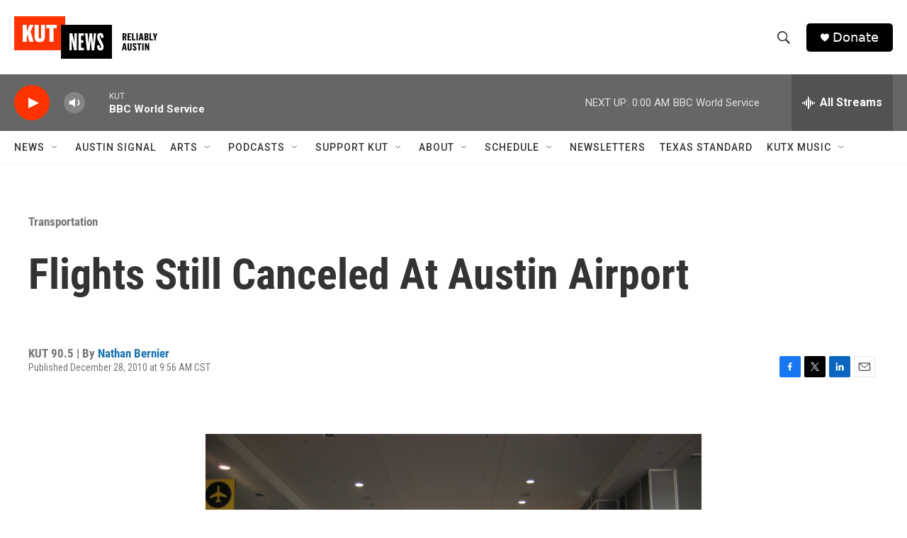

--- FILE ---
content_type: text/html; charset=utf-8
request_url: https://www.google.com/recaptcha/api2/aframe
body_size: 269
content:
<!DOCTYPE HTML><html><head><meta http-equiv="content-type" content="text/html; charset=UTF-8"></head><body><script nonce="EU8TyquGUmDjMQJxMdhBMg">/** Anti-fraud and anti-abuse applications only. See google.com/recaptcha */ try{var clients={'sodar':'https://pagead2.googlesyndication.com/pagead/sodar?'};window.addEventListener("message",function(a){try{if(a.source===window.parent){var b=JSON.parse(a.data);var c=clients[b['id']];if(c){var d=document.createElement('img');d.src=c+b['params']+'&rc='+(localStorage.getItem("rc::a")?sessionStorage.getItem("rc::b"):"");window.document.body.appendChild(d);sessionStorage.setItem("rc::e",parseInt(sessionStorage.getItem("rc::e")||0)+1);localStorage.setItem("rc::h",'1769834076554');}}}catch(b){}});window.parent.postMessage("_grecaptcha_ready", "*");}catch(b){}</script></body></html>